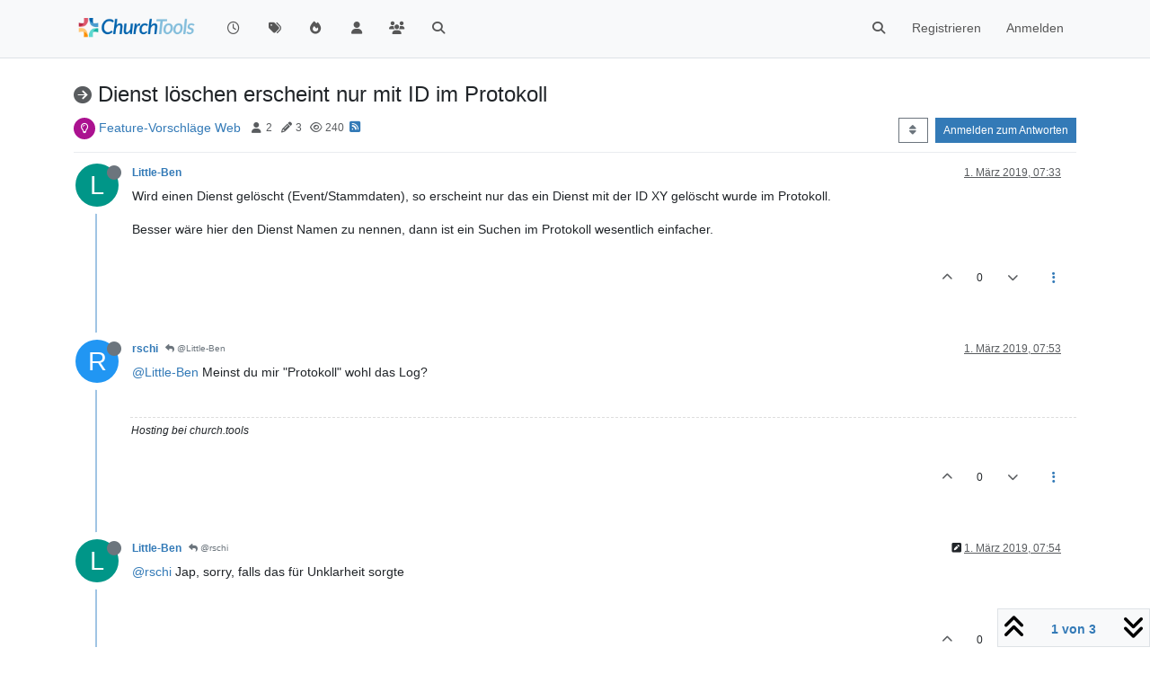

--- FILE ---
content_type: text/html; charset=utf-8
request_url: https://forum.church.tools/topic/5042/dienst-l%C3%B6schen-erscheint-nur-mit-id-im-protokoll/1
body_size: 52821
content:
<!DOCTYPE html>
<html lang="de" data-dir="ltr" style="direction: ltr;">
<head>
	<title>Dienst löschen erscheint nur mit ID im Protokoll | ChurchTools Forum</title>
	<meta name="viewport" content="width&#x3D;device-width, initial-scale&#x3D;1.0" />
	<meta name="content-type" content="text/html; charset=UTF-8" />
	<meta name="apple-mobile-web-app-capable" content="yes" />
	<meta name="mobile-web-app-capable" content="yes" />
	<meta property="og:site_name" content="ChurchTools Forum" />
	<meta name="msapplication-badge" content="frequency=30; polling-uri=https://forum.church.tools/sitemap.xml" />
	<meta name="theme-color" content="#ffffff" />
	<meta name="keywords" content="ChurchTools,Verein,Jesus,Kirche,Mitgliederliste,ChMS,CMS,CRM" />
	<meta name="msapplication-square150x150logo" content="/assets/uploads/system/site-logo.png" />
	<meta name="title" content="Dienst löschen erscheint nur mit ID im Protokoll" />
	<meta property="og:title" content="Dienst löschen erscheint nur mit ID im Protokoll" />
	<meta property="og:type" content="article" />
	<meta property="article:published_time" content="2019-03-01T07:33:20.478Z" />
	<meta property="article:modified_time" content="2019-03-01T07:54:22.663Z" />
	<meta property="article:section" content="Feature-Vorschläge Web" />
	<meta name="description" content="Wird einen Dienst gelöscht (Event/Stammdaten), so erscheint nur das ein Dienst mit der ID XY gelöscht wurde im Protokoll. Besser wäre hier den Dienst Namen z..." />
	<meta property="og:description" content="Wird einen Dienst gelöscht (Event/Stammdaten), so erscheint nur das ein Dienst mit der ID XY gelöscht wurde im Protokoll. Besser wäre hier den Dienst Namen z..." />
	<meta property="og:image" content="https://forum.church.tools/assets/uploads/system/site-logo.png" />
	<meta property="og:image:url" content="https://forum.church.tools/assets/uploads/system/site-logo.png" />
	<meta property="og:image:width" content="983" />
	<meta property="og:image:height" content="913" />
	<meta property="og:url" content="https://forum.church.tools/topic/5042/dienst-l%C3%B6schen-erscheint-nur-mit-id-im-protokoll/1" />
	
	<link rel="stylesheet" type="text/css" href="/assets/client.css?v=nvnce7960bk" />
	<link rel="icon" type="image/x-icon" href="/assets/uploads/system/favicon.ico?v&#x3D;nvnce7960bk" />
	<link rel="manifest" href="/manifest.webmanifest" crossorigin="use-credentials" />
	<link rel="search" type="application/opensearchdescription+xml" title="ChurchTools Forum" href="/osd.xml" />
	<link rel="apple-touch-icon" href="/assets/images/touch/512.png" />
	<link rel="icon" sizes="36x36" href="/assets/images/touch/36.png" />
	<link rel="icon" sizes="48x48" href="/assets/images/touch/48.png" />
	<link rel="icon" sizes="72x72" href="/assets/images/touch/72.png" />
	<link rel="icon" sizes="96x96" href="/assets/images/touch/96.png" />
	<link rel="icon" sizes="144x144" href="/assets/images/touch/144.png" />
	<link rel="icon" sizes="192x192" href="/assets/images/touch/192.png" />
	<link rel="icon" sizes="512x512" href="/assets/images/touch/512.png" />
	<link rel="prefetch" href="/assets/src/modules/composer.js?v&#x3D;nvnce7960bk" />
	<link rel="prefetch" href="/assets/src/modules/composer/uploads.js?v&#x3D;nvnce7960bk" />
	<link rel="prefetch" href="/assets/src/modules/composer/drafts.js?v&#x3D;nvnce7960bk" />
	<link rel="prefetch" href="/assets/src/modules/composer/tags.js?v&#x3D;nvnce7960bk" />
	<link rel="prefetch" href="/assets/src/modules/composer/categoryList.js?v&#x3D;nvnce7960bk" />
	<link rel="prefetch" href="/assets/src/modules/composer/resize.js?v&#x3D;nvnce7960bk" />
	<link rel="prefetch" href="/assets/src/modules/composer/autocomplete.js?v&#x3D;nvnce7960bk" />
	<link rel="prefetch" href="/assets/templates/composer.tpl?v&#x3D;nvnce7960bk" />
	<link rel="prefetch" href="/assets/language/de/topic.json?v&#x3D;nvnce7960bk" />
	<link rel="prefetch" href="/assets/language/de/modules.json?v&#x3D;nvnce7960bk" />
	<link rel="prefetch" href="/assets/language/de/tags.json?v&#x3D;nvnce7960bk" />
	<link rel="prefetch stylesheet" href="/assets/plugins/nodebb-plugin-markdown/styles/default.css" />
	<link rel="prefetch" href="/assets/language/de/markdown.json?v&#x3D;nvnce7960bk" />
	<link rel="stylesheet" href="https://forum.church.tools/assets/plugins/nodebb-plugin-emoji/emoji/styles.css?v&#x3D;nvnce7960bk" />
	<link rel="canonical" href="https://forum.church.tools/topic/5042/dienst-löschen-erscheint-nur-mit-id-im-protokoll" />
	<link rel="alternate" type="application/rss+xml" href="/topic/5042.rss" />
	<link rel="up" href="https://forum.church.tools/category/17/feature-vorschläge-web" />
	<link rel="author" href="https://forum.church.tools/user/little-ben" />
	

	<script>
		var config = JSON.parse('{"relative_path":"","upload_url":"/assets/uploads","asset_base_url":"/assets","assetBaseUrl":"/assets","siteTitle":"ChurchTools Forum","browserTitle":"ChurchTools Forum","titleLayout":"&#123;pageTitle&#125; | &#123;browserTitle&#125;","showSiteTitle":false,"maintenanceMode":false,"postQueue":0,"minimumTitleLength":3,"maximumTitleLength":255,"minimumPostLength":8,"maximumPostLength":32767,"minimumTagsPerTopic":0,"maximumTagsPerTopic":10,"minimumTagLength":3,"maximumTagLength":30,"undoTimeout":10000,"useOutgoingLinksPage":false,"allowGuestHandles":false,"allowTopicsThumbnail":false,"usePagination":false,"disableChat":false,"disableChatMessageEditing":false,"maximumChatMessageLength":1000,"socketioTransports":["polling","websocket"],"socketioOrigins":"https://forum.church.tools:*","websocketAddress":"","maxReconnectionAttempts":5,"reconnectionDelay":200,"topicsPerPage":100,"postsPerPage":100,"maximumFileSize":2048,"theme:id":"nodebb-theme-persona","theme:src":"","defaultLang":"de","userLang":"de","loggedIn":false,"uid":-1,"cache-buster":"v=nvnce7960bk","topicPostSort":"oldest_to_newest","categoryTopicSort":"recently_replied","csrf_token":false,"searchEnabled":true,"searchDefaultInQuick":"titles","bootswatchSkin":"","composer:showHelpTab":true,"enablePostHistory":true,"timeagoCutoff":30,"timeagoCodes":["af","am","ar","az-short","az","be","bg","bs","ca","cs","cy","da","de-short","de","dv","el","en-short","en","es-short","es","et","eu","fa-short","fa","fi","fr-short","fr","gl","he","hr","hu","hy","id","is","it-short","it","ja","jv","ko","ky","lt","lv","mk","nl","no","pl","pt-br-short","pt-br","pt-short","pt","ro","rs","ru","rw","si","sk","sl","sq","sr","sv","th","tr-short","tr","uk","ur","uz","vi","zh-CN","zh-TW"],"cookies":{"enabled":false,"message":"[[global:cookies.message]]","dismiss":"[[global:cookies.accept]]","link":"[[global:cookies.learn-more]]","link_url":"https:&#x2F;&#x2F;www.cookiesandyou.com"},"thumbs":{"size":512},"iconBackgrounds":["#f44336","#e91e63","#9c27b0","#673ab7","#3f51b5","#2196f3","#009688","#1b5e20","#33691e","#827717","#e65100","#ff5722","#795548","#607d8b"],"emailPrompt":1,"useragent":{"isYaBrowser":false,"isAuthoritative":true,"isMobile":false,"isMobileNative":false,"isTablet":false,"isiPad":false,"isiPod":false,"isiPhone":false,"isiPhoneNative":false,"isAndroid":false,"isAndroidNative":false,"isBlackberry":false,"isOpera":false,"isIE":false,"isEdge":false,"isIECompatibilityMode":false,"isSafari":false,"isFirefox":false,"isWebkit":false,"isChrome":true,"isKonqueror":false,"isOmniWeb":false,"isSeaMonkey":false,"isFlock":false,"isAmaya":false,"isPhantomJS":false,"isEpiphany":false,"isDesktop":true,"isWindows":false,"isLinux":false,"isLinux64":false,"isMac":true,"isChromeOS":false,"isBada":false,"isSamsung":false,"isRaspberry":false,"isBot":false,"isCurl":false,"isAndroidTablet":false,"isWinJs":false,"isKindleFire":false,"isSilk":false,"isCaptive":false,"isSmartTV":false,"isUC":false,"isFacebook":false,"isAlamoFire":false,"isElectron":false,"silkAccelerated":false,"browser":"Chrome","version":"131.0.0.0","os":"OS X","platform":"Apple Mac","geoIp":{},"source":"Mozilla/5.0 (Macintosh; Intel Mac OS X 10_15_7) AppleWebKit/537.36 (KHTML, like Gecko) Chrome/131.0.0.0 Safari/537.36; ClaudeBot/1.0; +claudebot@anthropic.com)","isWechat":false},"fontawesome":{"pro":false,"styles":["solid","brands","regular"],"version":"6.5.2"},"acpLang":"undefined","topicSearchEnabled":false,"disableCustomUserSkins":false,"defaultBootswatchSkin":"","composer-default":{},"spam-be-gone":{},"hideSubCategories":false,"hideCategoryLastPost":false,"enableQuickReply":false,"markdown":{"highlight":1,"hljsLanguages":["common"],"theme":"default.css","defaultHighlightLanguage":"","externalMark":false},"sso-google":{"style":"light"},"question-and-answer":{"defaultCid_4":"on","forceQuestions":"off","defaultCid_1":"off","defaultCid_26":"off","defaultCid_13":"off","defaultCid_20":"off","defaultCid_27":"off","defaultCid_17":"off","defaultCid_28":"off","defaultCid_18":"off","defaultCid_41":"off","defaultCid_42":"off","defaultCid_11":"off","defaultCid_29":"off","defaultCid_14":"off","defaultCid_21":"off","defaultCid_30":"off","defaultCid_15":"off","defaultCid_16":"off","defaultCid_31":"off","defaultCid_22":"off","defaultCid_32":"off","defaultCid_23":"off","defaultCid_25":"off","defaultCid_24":"off","defaultCid_33":"off","defaultCid_34":"off","defaultCid_35":"off","defaultCid_36":"off","defaultCid_37":"off","defaultCid_38":"off","defaultCid_39":"off","defaultCid_40":"off","defaultCid_43":"off"},"emojiCustomFirst":false}');
		var app = {
			user: JSON.parse('{"uid":0,"username":"Gast","displayname":"Gast","userslug":"","fullname":"Gast","email":"","icon:text":"?","icon:bgColor":"#aaa","groupTitle":"","groupTitleArray":[],"status":"offline","reputation":0,"email:confirmed":false,"unreadData":{"":{},"new":{},"watched":{},"unreplied":{}},"isAdmin":false,"isGlobalMod":false,"isMod":false,"privileges":{"chat":false,"chat:privileged":false,"upload:post:image":false,"upload:post:file":false,"signature":false,"invite":false,"group:create":false,"search:content":false,"search:users":false,"search:tags":false,"view:users":false,"view:tags":true,"view:groups":false,"local:login":false,"ban":false,"mute":false,"view:users:info":false},"blocks":[],"timeagoCode":"de","offline":true,"lastRoomId":null,"isEmailConfirmSent":false}')
		};

		document.documentElement.style.setProperty('--panel-offset', `${localStorage.getItem('panelOffset') || 0}px`);
	</script>

	
	
	<style>.topic-text{font-size:16px  !important}.answered .fa-question-circle::before{content:"\f00c"}</style>
	
</head>

<body class="page-topic page-topic-5042 page-topic-dienst-löschen-erscheint-nur-mit-id-im-protokoll template-topic page-topic-category-17 page-topic-category-feature-vorschläge-web parent-category-25 parent-category-17 page-status-200 theme-persona user-guest skin-noskin">
	<nav id="menu" class="slideout-menu hidden">
		<section class="menu-section" data-section="navigation">
	<ul class="menu-section-list text-bg-dark"></ul>
</section>


	</nav>
	<nav id="chats-menu" class="slideout-menu hidden">
		
	</nav>

	<main id="panel" class="slideout-panel">
		<nav class="navbar sticky-top navbar-expand-lg bg-light header border-bottom py-0" id="header-menu" component="navbar">
			<div class="container justify-content-start flex-nowrap">
							<div class="d-flex align-items-center me-auto" style="min-width: 0px;">
				<button type="button" class="navbar-toggler border-0" id="mobile-menu">
					<i class="fa fa-lg fa-fw fa-bars unread-count" ></i>
					<span component="unread/icon" class="notification-icon fa fa-fw fa-book unread-count" data-content="0" data-unread-url="/unread"></span>
				</button>
				<div class="d-inline-flex align-items-center" style="min-width: 0px;">
					
					<a class="navbar-brand" href="/">
						<img alt="" class=" forum-logo d-inline-block align-text-bottom" src="/assets/uploads/system/site-logo.png?v=nvnce7960bk" />
					</a>
					
					
				</div>
			</div>

			
			<div class="navbar-search visible-xs">
				<form action="/search" method="GET">
					<button type="button" class="btn btn-link"><i class="fa fa-lg fa-fw fa-search" title="Suche"></i></button>
					<input autocomplete="off" type="text" class="form-control hidden" name="term" placeholder="Suche"/>
					<button class="btn btn-primary hidden" type="submit"></button>
					<input type="text" class="hidden" name="in" value="titles" />
				</form>
				<div class="quick-search-container dropdown-menu d-block mt-2 hidden">
					<div class="quick-search-results-container"></div>
				</div>
			</div>
			

			

			<div component="navbar/title" class="visible-xs hidden">
				<span></span>
			</div>

			<div id="nav-dropdown" class="collapse navbar-collapse d-none d-lg-block">
				<ul id="main-nav" class="navbar-nav me-auto mb-2 mb-lg-0">
					
					
					<li class="nav-item " title="Aktuell">
						<a class="nav-link navigation-link "
						 href="&#x2F;recent" >
							
							<i class="fa fa-fw fa-clock-o" data-content=""></i>
							
							
							<span class="visible-xs-inline">Aktuell</span>
							
							
						</a>
						
					</li>
					
					
					
					<li class="nav-item " title="Tags">
						<a class="nav-link navigation-link "
						 href="&#x2F;tags" >
							
							<i class="fa fa-fw fa-tags" data-content=""></i>
							
							
							<span class="visible-xs-inline">Tags</span>
							
							
						</a>
						
					</li>
					
					
					
					<li class="nav-item " title="Beliebt">
						<a class="nav-link navigation-link "
						 href="&#x2F;popular" >
							
							<i class="fa fa-fw fa-fire" data-content=""></i>
							
							
							<span class="visible-xs-inline">Beliebt</span>
							
							
						</a>
						
					</li>
					
					
					
					<li class="nav-item " title="Benutzer">
						<a class="nav-link navigation-link "
						 href="&#x2F;users" >
							
							<i class="fa fa-fw fa-user" data-content=""></i>
							
							
							<span class="visible-xs-inline">Benutzer</span>
							
							
						</a>
						
					</li>
					
					
					
					<li class="nav-item " title="Gruppen">
						<a class="nav-link navigation-link "
						 href="&#x2F;groups" >
							
							<i class="fa fa-fw fa-group" data-content=""></i>
							
							
							<span class="visible-xs-inline">Gruppen</span>
							
							
						</a>
						
					</li>
					
					
					
					<li class="nav-item " title="Suche">
						<a class="nav-link navigation-link "
						 href="&#x2F;search" >
							
							<i class="fa fa-fw fa-search" data-content=""></i>
							
							
							<span class="visible-xs-inline">Suche</span>
							
							
						</a>
						
					</li>
					
					
				</ul>
				<ul class="navbar-nav mb-2 mb-lg-0 hidden-xs">
					<li class="nav-item">
						<a href="#" id="reconnect" class="nav-link hide" title="Es scheint als hättest du die Verbindung zu ChurchTools Forum verloren, bitte warte während wir versuchen sie wieder aufzubauen.">
							<i class="fa fa-check"></i>
						</a>
					</li>
				</ul>
				
				<div class="navbar-nav mb-2 mb-lg-0 position-relative">
					<form component="search/form" id="search-form" class="d-flex justify-content-end align-items-center" role="search" method="GET">
	<div component="search/fields" class="hidden" id="search-fields">
		<div class="input-group flex-nowrap">
			<input autocomplete="off" type="text" class="form-control" placeholder="Suche" name="query" value="">

			<a href="/search" class="btn btn-outline-secondary" aria-label="Tippen, um zu suchen">
				<i class="fa fa-gears fa-fw"></i>
			</a>
		</div>

		<div id="quick-search-container" class="quick-search-container dropdown-menu d-block mt-2 hidden">
			<div class="form-check filter-category mb-2 ms-4">
				<input class="form-check-input" type="checkbox" checked>
				<label class="form-check-label name"></label>
			</div>

			<div class="text-center loading-indicator"><i class="fa fa-spinner fa-spin"></i></div>
			<div class="quick-search-results-container"></div>
		</div>
		<button type="submit" class="btn btn-outline-secondary hide">Suche</button>
	</div>

	<div id="" class="nav-item"><a component="search/button" id="search-button" href="#" class="nav-link"><i class="fa fa-search fa-fw" title="Search"></i></a></div>
</form>

				</div>
				

				
				
				<ul id="logged-out-menu" class="navbar-nav me-0 mb-2 mb-lg-0 align-items-center">
					
					<li class="nav-item">
						<a class="nav-link" href="/register">
							<i class="fa fa-pencil fa-fw d-inline-block d-sm-none"></i>
							<span>Registrieren</span>
						</a>
					</li>
					
					<li class="nav-item">
						<a class="nav-link" href="/login">
							<i class="fa fa-sign-in fa-fw d-inline-block d-sm-none"></i>
							<span>Anmelden</span>
						</a>
					</li>
				</ul>
				
				
			</div>

			</div>
		</nav>
		<script>
			const rect = document.getElementById('header-menu').getBoundingClientRect();
			const offset = Math.max(0, rect.bottom);
			document.documentElement.style.setProperty('--panel-offset', offset + `px`);
		</script>
		<div class="container pt-3" id="content">
		<noscript>
    <div class="alert alert-danger">
        <p>
            Your browser does not seem to support JavaScript. As a result, your viewing experience will be diminished, and you have been placed in <strong>read-only mode</strong>.
        </p>
        <p>
            Please download a browser that supports JavaScript, or enable it if it's disabled (i.e. NoScript).
        </p>
    </div>
</noscript>
		
<div data-widget-area="header">
	
</div>
<div class="row mb-5">
	<div class="topic col-lg-12" itemid="/topic/5042/dienst-l%C3%B6schen-erscheint-nur-mit-id-im-protokoll/1" itemscope itemtype="https://schema.org/DiscussionForumPosting">
		<meta itemprop="datePublished" content="2019-03-01T07:33:20.478Z">
		<meta itemprop="dateModified" content="2019-03-01T07:54:22.663Z">
		<meta itemprop="author" itemscope itemtype="https://schema.org/Person" itemref="topicAuthorName topicAuthorUrl">
		<meta id="topicAuthorName" itemprop="name" content="Little-Ben">
		<meta id="topicAuthorUrl" itemprop="url" content="/user/little-ben">
		<div class="topic-header sticky-top">
			<h1 component="post/header" class="" itemprop="name">
				<span class="topic-title">
					<span component="topic/labels" class="d-inline-flex gap-2 align-items-center">
						<i component="topic/scheduled" class="fa fa-clock-o hidden" title="Geplant"></i>
						<i component="topic/pinned" class="fa fa-thumb-tack hidden" title="Angeheftet"></i>
						<i component="topic/locked" class="fa fa-lock hidden" title="Gesperrt"></i>
						<i class="fa fa-arrow-circle-right " title="Verschoben"></i>
						
					</span>
					<span component="topic/title">Dienst löschen erscheint nur mit ID im Protokoll</span>
				</span>
			</h1>

			<div class="topic-info clearfix">
				<div class="category-item d-inline-block">
					<span class="icon d-inline-flex justify-content-center align-items-center align-middle rounded-circle" style="background-color: #ab1290; border-color: #ab1290!important; color: #FFFFFF; width:24px; height: 24px; font-size: 12px;"><i class="fa fa-fw fa-lightbulb-o"></i></span>
					<a href="/category/17/feature-vorschläge-web">Feature-Vorschläge Web</a>
				</div>

				<div data-tid="5042" component="topic/tags" class="tags tag-list d-inline-block hidden-xs">
					
				</div>
				<div class="d-inline-block hidden-xs">
					<div class="stats text-muted">
	<i class="fa fa-fw fa-user" title="Kommentatoren"></i>
	<span title="2">2</span>
</div>
<div class="stats text-muted">
	<i class="fa fa-fw fa-pencil" title="Beiträge"></i>
	<span component="topic/post-count" title="3">3</span>
</div>
<div class="stats text-muted">
	<i class="fa fa-fw fa-eye" title="Aufrufe"></i>
	<span title="240">240</span>
</div>
				</div>
				
				<a class="hidden-xs" target="_blank" href="/topic/5042.rss"><i class="fa fa-rss-square"></i></a>
				
				

				<div class="topic-main-buttons float-end d-inline-block">
	<span class="loading-indicator btn float-start hidden" done="0">
		<span class="hidden-xs">Lade mehr Beiträge</span> <i class="fa fa-refresh fa-spin"></i>
	</span>

	

	

	<div title="Sortieren nach" class="btn-group bottom-sheet hidden-xs" component="thread/sort">
	<button class="btn btn-sm btn-outline-secondary dropdown-toggle" data-bs-toggle="dropdown" aria-haspopup="true" aria-expanded="false" aria-label="Post sort option, Älteste zuerst">
	<i class="fa fa-fw fa-sort"></i></button>
	<ul class="dropdown-menu dropdown-menu-end" role="menu">
		<li><a class="dropdown-item" href="#" class="oldest_to_newest" data-sort="oldest_to_newest" role="menuitem"><i class="fa fa-fw"></i> Älteste zuerst</a></li>
		<li><a class="dropdown-item" href="#" class="newest_to_oldest" data-sort="newest_to_oldest" role="menuitem"><i class="fa fa-fw"></i> Neuste zuerst</a></li>
		<li><a class="dropdown-item" href="#" class="most_votes" data-sort="most_votes" role="menuitem"><i class="fa fa-fw"></i> Meiste Stimmen</a></li>
	</ul>
</div>


	<div class="d-inline-block">
	
	</div>
	<div component="topic/reply/container" class="btn-group action-bar bottom-sheet hidden">
	<a href="/compose?tid=5042" class="btn btn-sm btn-primary" component="topic/reply" data-ajaxify="false" role="button"><i class="fa fa-reply visible-xs-inline"></i><span class="visible-sm-inline visible-md-inline visible-lg-inline"> Antworten</span></a>
	<button type="button" class="btn btn-sm btn-primary dropdown-toggle" data-bs-toggle="dropdown" aria-haspopup="true" aria-expanded="false">
		<span class="caret"></span>
	</button>
	<ul class="dropdown-menu dropdown-menu-end" role="menu">
		<li><a class="dropdown-item" href="#" component="topic/reply-as-topic" role="menuitem">In einem neuen Thema antworten</a></li>
	</ul>
</div>




<a component="topic/reply/guest" href="/login" class="btn btn-sm btn-primary">Anmelden zum Antworten</a>


</div>

			</div>
		</div>
		

		


		
		<div component="topic/deleted/message" class="alert alert-warning mt-3 hidden d-flex justify-content-between flex-wrap">
    <span>Dieses Thema wurde gelöscht. Nur Nutzer mit entsprechenden Rechten können es sehen.</span>
    <span>
        
    </span>
</div>
		

		<ul component="topic" class="posts timeline" data-tid="5042" data-cid="17">
			
				<li component="post" class="  topic-owner-post" data-index="0" data-pid="21098" data-uid="2370" data-timestamp="1551425600478" data-username="Little-Ben" data-userslug="little-ben" itemprop="comment" itemtype="http://schema.org/Comment" itemscope>
					<a component="post/anchor" data-index="0" id="1"></a>

					<meta itemprop="datePublished" content="2019-03-01T07:33:20.478Z">
					<meta itemprop="dateModified" content="">

					

<div class="clearfix post-header">
	<div class="icon float-start">
		<a href="/user/little-ben">
			<span  alt="Little-Ben" title="Little-Ben" data-uid="2370" loading="lazy" aria-label="User avatar for Little-Ben" class="avatar  avatar-rounded" component="user/picture" style="--avatar-size: 48px; background-color: #009688;">L</span>
			<i component="user/status" class="fa fa-circle status offline" title="Offline"></i>
		</a>
	</div>

	<small class="d-flex">
		<div class="d-flex align-items-center gap-1 flex-wrap w-100">
			<strong class="text-nowrap">
				<a href="/user/little-ben" itemprop="author" data-username="Little-Ben" data-uid="2370">Little-Ben</a>
			</strong>

			

			

			<span class="visible-xs-inline-block visible-sm-inline-block visible-md-inline-block visible-lg-inline-block">
				

				<span>
					
				</span>
			</span>
			<div class="d-flex align-items-center gap-1 flex-grow-1 justify-content-end">
				<span>
					<i component="post/edit-indicator" class="fa fa-pencil-square edit-icon hidden"></i>

					<span data-editor="" component="post/editor" class="hidden">zuletzt editiert von  <span class="timeago" title="Invalid Date"></span></span>

					<span class="visible-xs-inline-block visible-sm-inline-block visible-md-inline-block visible-lg-inline-block">
						<a class="permalink text-muted" href="/post/21098"><span class="timeago" title="2019-03-01T07:33:20.478Z"></span></a>
					</span>
				</span>
				<span class="bookmarked"><i class="fa fa-bookmark-o"></i></span>
			</div>
		</div>
	</small>
</div>

<br />

<div class="content" component="post/content" itemprop="text">
	<p dir="auto">Wird einen Dienst gelöscht (Event/Stammdaten), so erscheint nur das ein Dienst mit der ID XY gelöscht wurde im Protokoll.</p>
<p dir="auto">Besser wäre hier den Dienst Namen zu nennen, dann ist ein Suchen im Protokoll wesentlich einfacher.</p>

</div>

<div class="post-footer">
	

	<div class="clearfix">
	
	<a component="post/reply-count" data-target-component="post/replies/container" href="#" class="threaded-replies user-select-none float-start text-muted hidden">
		<span component="post/reply-count/avatars" class="avatars d-inline-flex gap-1 align-items-top hidden-xs ">
			
			<span><span  alt="rschi" title="rschi" data-uid="1740" loading="lazy" aria-label="User avatar for rschi" class="avatar  avatar-rounded" component="avatar/icon" style="--avatar-size: 16px; background-color: #2196f3;">R</span></span>
			
			
		</span>

		<span class="replies-count small" component="post/reply-count/text" data-replies="1">1 Antwort</span>
		<span class="replies-last hidden-xs small">Letzte Antwort <span class="timeago" title="2019-03-01T07:53:01.075Z"></span></span>

		<i class="fa fa-fw fa-chevron-right" component="post/replies/open"></i>
		<i class="fa fa-fw fa-chevron-down hidden" component="post/replies/close"></i>
		<i class="fa fa-fw fa-spin fa-spinner hidden" component="post/replies/loading"></i>
	</a>
	

	<small class="d-flex justify-content-end align-items-center gap-1" component="post/actions">
		<!-- This partial intentionally left blank; overwritten by nodebb-plugin-reactions -->
		<span class="post-tools">
			<a component="post/reply" href="#" class="user-select-none hidden">Antworten</a>
			<a component="post/quote" href="#" class="user-select-none hidden">Zitieren</a>
		</span>

		
		<span class="votes">
			<a component="post/upvote" href="#" class="">
				<i class="fa fa-chevron-up"></i>
			</a>

			<span component="post/vote-count" data-votes="0">0</span>

			
			<a component="post/downvote" href="#" class="">
				<i class="fa fa-chevron-down"></i>
			</a>
			
		</span>
		

		<span component="post/tools" class="dropdown moderator-tools bottom-sheet d-inline-block ">
	<a class="dropdown-toggle d-block" href="#" data-bs-toggle="dropdown" aria-haspopup="true" aria-expanded="false"><i class="fa fa-fw fa-ellipsis-v"></i></a>
	<ul class="dropdown-menu dropdown-menu-end" role="menu"></ul>
</span>

	</small>
	</div>
	<div component="post/replies/container"></div>
</div>

				</li>
				
				
				
			
				<li component="post" class="  " data-index="1" data-pid="21101" data-uid="1740" data-timestamp="1551426781075" data-username="rschi" data-userslug="rschi" itemprop="comment" itemtype="http://schema.org/Comment" itemscope>
					<a component="post/anchor" data-index="1" id="2"></a>

					<meta itemprop="datePublished" content="2019-03-01T07:53:01.075Z">
					<meta itemprop="dateModified" content="">

					

<div class="clearfix post-header">
	<div class="icon float-start">
		<a href="/user/rschi">
			<span  alt="rschi" title="rschi" data-uid="1740" loading="lazy" aria-label="User avatar for rschi" class="avatar  avatar-rounded" component="user/picture" style="--avatar-size: 48px; background-color: #2196f3;">R</span>
			<i component="user/status" class="fa fa-circle status offline" title="Offline"></i>
		</a>
	</div>

	<small class="d-flex">
		<div class="d-flex align-items-center gap-1 flex-wrap w-100">
			<strong class="text-nowrap">
				<a href="/user/rschi" itemprop="author" data-username="rschi" data-uid="1740">rschi</a>
			</strong>

			

			

			<span class="visible-xs-inline-block visible-sm-inline-block visible-md-inline-block visible-lg-inline-block">
				
				<a component="post/parent" class="btn btn-sm btn-outline-secondary hidden-xs" data-topid="21098" href="/post/21098"><i class="fa fa-reply"></i> @Little-Ben</a>
				

				<span>
					
				</span>
			</span>
			<div class="d-flex align-items-center gap-1 flex-grow-1 justify-content-end">
				<span>
					<i component="post/edit-indicator" class="fa fa-pencil-square edit-icon hidden"></i>

					<span data-editor="" component="post/editor" class="hidden">zuletzt editiert von  <span class="timeago" title="Invalid Date"></span></span>

					<span class="visible-xs-inline-block visible-sm-inline-block visible-md-inline-block visible-lg-inline-block">
						<a class="permalink text-muted" href="/post/21101"><span class="timeago" title="2019-03-01T07:53:01.075Z"></span></a>
					</span>
				</span>
				<span class="bookmarked"><i class="fa fa-bookmark-o"></i></span>
			</div>
		</div>
	</small>
</div>

<br />

<div class="content" component="post/content" itemprop="text">
	<p dir="auto"><a class="mention plugin-mentions-user plugin-mentions-a" href="https://forum.church.tools/uid/2370">@Little-Ben</a> Meinst du mir "Protokoll" wohl das Log?</p>

</div>

<div class="post-footer">
	
	<div component="post/signature" data-uid="1740" class="post-signature"><p dir="auto">Hosting bei church.tools</p>
</div>
	

	<div class="clearfix">
	
	<a component="post/reply-count" data-target-component="post/replies/container" href="#" class="threaded-replies user-select-none float-start text-muted hidden">
		<span component="post/reply-count/avatars" class="avatars d-inline-flex gap-1 align-items-top hidden-xs ">
			
			<span><span  alt="Little-Ben" title="Little-Ben" data-uid="2370" loading="lazy" aria-label="User avatar for Little-Ben" class="avatar  avatar-rounded" component="avatar/icon" style="--avatar-size: 16px; background-color: #009688;">L</span></span>
			
			
		</span>

		<span class="replies-count small" component="post/reply-count/text" data-replies="1">1 Antwort</span>
		<span class="replies-last hidden-xs small">Letzte Antwort <span class="timeago" title="2019-03-01T07:54:22.663Z"></span></span>

		<i class="fa fa-fw fa-chevron-right" component="post/replies/open"></i>
		<i class="fa fa-fw fa-chevron-down hidden" component="post/replies/close"></i>
		<i class="fa fa-fw fa-spin fa-spinner hidden" component="post/replies/loading"></i>
	</a>
	

	<small class="d-flex justify-content-end align-items-center gap-1" component="post/actions">
		<!-- This partial intentionally left blank; overwritten by nodebb-plugin-reactions -->
		<span class="post-tools">
			<a component="post/reply" href="#" class="user-select-none hidden">Antworten</a>
			<a component="post/quote" href="#" class="user-select-none hidden">Zitieren</a>
		</span>

		
		<span class="votes">
			<a component="post/upvote" href="#" class="">
				<i class="fa fa-chevron-up"></i>
			</a>

			<span component="post/vote-count" data-votes="0">0</span>

			
			<a component="post/downvote" href="#" class="">
				<i class="fa fa-chevron-down"></i>
			</a>
			
		</span>
		

		<span component="post/tools" class="dropdown moderator-tools bottom-sheet d-inline-block ">
	<a class="dropdown-toggle d-block" href="#" data-bs-toggle="dropdown" aria-haspopup="true" aria-expanded="false"><i class="fa fa-fw fa-ellipsis-v"></i></a>
	<ul class="dropdown-menu dropdown-menu-end" role="menu"></ul>
</span>

	</small>
	</div>
	<div component="post/replies/container"></div>
</div>

				</li>
				
				
				
			
				<li component="post" class="  topic-owner-post" data-index="2" data-pid="21102" data-uid="2370" data-timestamp="1551426862663" data-username="Little-Ben" data-userslug="little-ben" itemprop="comment" itemtype="http://schema.org/Comment" itemscope>
					<a component="post/anchor" data-index="2" id="3"></a>

					<meta itemprop="datePublished" content="2019-03-01T07:54:22.663Z">
					<meta itemprop="dateModified" content="2019-03-02T13:07:49.883Z">

					

<div class="clearfix post-header">
	<div class="icon float-start">
		<a href="/user/little-ben">
			<span  alt="Little-Ben" title="Little-Ben" data-uid="2370" loading="lazy" aria-label="User avatar for Little-Ben" class="avatar  avatar-rounded" component="user/picture" style="--avatar-size: 48px; background-color: #009688;">L</span>
			<i component="user/status" class="fa fa-circle status offline" title="Offline"></i>
		</a>
	</div>

	<small class="d-flex">
		<div class="d-flex align-items-center gap-1 flex-wrap w-100">
			<strong class="text-nowrap">
				<a href="/user/little-ben" itemprop="author" data-username="Little-Ben" data-uid="2370">Little-Ben</a>
			</strong>

			

			

			<span class="visible-xs-inline-block visible-sm-inline-block visible-md-inline-block visible-lg-inline-block">
				
				<a component="post/parent" class="btn btn-sm btn-outline-secondary hidden-xs" data-topid="21101" href="/post/21101"><i class="fa fa-reply"></i> @rschi</a>
				

				<span>
					
				</span>
			</span>
			<div class="d-flex align-items-center gap-1 flex-grow-1 justify-content-end">
				<span>
					<i component="post/edit-indicator" class="fa fa-pencil-square edit-icon "></i>

					<span data-editor="little-ben" component="post/editor" class="hidden">zuletzt editiert von Little-Ben <span class="timeago" title="02.03.19&#44; 14:07"></span></span>

					<span class="visible-xs-inline-block visible-sm-inline-block visible-md-inline-block visible-lg-inline-block">
						<a class="permalink text-muted" href="/post/21102"><span class="timeago" title="2019-03-01T07:54:22.663Z"></span></a>
					</span>
				</span>
				<span class="bookmarked"><i class="fa fa-bookmark-o"></i></span>
			</div>
		</div>
	</small>
</div>

<br />

<div class="content" component="post/content" itemprop="text">
	<p dir="auto"><a class="mention plugin-mentions-user plugin-mentions-a" href="https://forum.church.tools/uid/1740">@rschi</a> Jap, sorry, falls das für Unklarheit sorgte</p>

</div>

<div class="post-footer">
	

	<div class="clearfix">
	
	<a component="post/reply-count" data-target-component="post/replies/container" href="#" class="threaded-replies user-select-none float-start text-muted hidden">
		<span component="post/reply-count/avatars" class="avatars d-inline-flex gap-1 align-items-top hidden-xs ">
			
			
		</span>

		<span class="replies-count small" component="post/reply-count/text" data-replies="0">1 Antwort</span>
		<span class="replies-last hidden-xs small">Letzte Antwort <span class="timeago" title=""></span></span>

		<i class="fa fa-fw fa-chevron-right" component="post/replies/open"></i>
		<i class="fa fa-fw fa-chevron-down hidden" component="post/replies/close"></i>
		<i class="fa fa-fw fa-spin fa-spinner hidden" component="post/replies/loading"></i>
	</a>
	

	<small class="d-flex justify-content-end align-items-center gap-1" component="post/actions">
		<!-- This partial intentionally left blank; overwritten by nodebb-plugin-reactions -->
		<span class="post-tools">
			<a component="post/reply" href="#" class="user-select-none hidden">Antworten</a>
			<a component="post/quote" href="#" class="user-select-none hidden">Zitieren</a>
		</span>

		
		<span class="votes">
			<a component="post/upvote" href="#" class="">
				<i class="fa fa-chevron-up"></i>
			</a>

			<span component="post/vote-count" data-votes="0">0</span>

			
			<a component="post/downvote" href="#" class="">
				<i class="fa fa-chevron-down"></i>
			</a>
			
		</span>
		

		<span component="post/tools" class="dropdown moderator-tools bottom-sheet d-inline-block ">
	<a class="dropdown-toggle d-block" href="#" data-bs-toggle="dropdown" aria-haspopup="true" aria-expanded="false"><i class="fa fa-fw fa-ellipsis-v"></i></a>
	<ul class="dropdown-menu dropdown-menu-end" role="menu"></ul>
</span>

	</small>
	</div>
	<div component="post/replies/container"></div>
</div>

				</li>
				
				
				
			
		</ul>

		

		

		

		<div class="pagination-block border border-1 text-bg-light text-center">
    <div class="progress-bar bg-info"></div>
    <div class="wrapper dropup">
        <i class="fa fa-2x fa-angle-double-up pointer fa-fw pagetop"></i>

        <a href="#" class="dropdown-toggle d-inline-block text-decoration-none" data-bs-toggle="dropdown" data-bs-reference="parent" aria-haspopup="true" aria-expanded="false">
            <span class="pagination-text"></span>
        </a>

        <i class="fa fa-2x fa-angle-double-down pointer fa-fw pagebottom"></i>
        <ul class="dropdown-menu dropdown-menu-end" role="menu">
            <li>
                <div class="row">
                    <div class="col-8 post-content"></div>
                    <div class="col-4 text-end">
                        <div class="scroller-content">
                            <span class="pointer pagetop">Erster Beitrag <i class="fa fa-angle-double-up"></i></span>
                            <div class="scroller-container">
                                <div class="scroller-thumb">
                                    <span class="thumb-text"></span>
                                    <div class="scroller-thumb-icon"></div>
                                </div>
                            </div>
                            <span class="pointer pagebottom">Letzter Beitrag <i class="fa fa-angle-double-down"></i></span>
                        </div>
                    </div>
                </div>
                <div class="row">
                    <div class="col-6">
                        <button id="myNextPostBtn" class="btn btn-outline-secondary form-control" disabled>Zu meinem nächsten Beitrag gehen</button>
                    </div>
                    <div class="col-6">
                        <input type="number" class="form-control" id="indexInput" placeholder="Zum Beitragsindex gehen">
                    </div>
                </div>
            </li>
        </ul>
    </div>
</div>

	</div>
	<div data-widget-area="sidebar" class="col-lg-3 col-sm-12 hidden">
		
	</div>
</div>

<div data-widget-area="footer">
	
</div>


<noscript>
<nav component="pagination" class="pagination-container hidden" aria-label="Seitennummerierung">
	<ul class="pagination hidden-xs justify-content-center">
		<li class="page-item previous float-start disabled">
			<a class="page-link" href="?" data-page="1" aria-label="Previous Page"><i class="fa fa-chevron-left"></i> </a>
		</li>

		

		<li class="page-item next float-end disabled">
			<a class="page-link" href="?" data-page="1" aria-label="Next Page"><i class="fa fa-chevron-right"></i></a>
		</li>
	</ul>

	<ul class="pagination hidden-sm hidden-md hidden-lg justify-content-center">
		<li class="page-item first disabled">
			<a class="page-link" href="?" data-page="1" aria-label="First Page"><i class="fa fa-fast-backward"></i> </a>
		</li>

		<li class="page-item previous disabled">
			<a class="page-link" href="?" data-page="1" aria-label="Previous Page"><i class="fa fa-chevron-left"></i> </a>
		</li>

		<li component="pagination/select-page" class="page-item page select-page">
			<a class="page-link" href="#" aria-label="Go to page">1 / 1</a>
		</li>

		<li class="page-item next disabled">
			<a class="page-link" href="?" data-page="1" aria-label="Next Page"><i class="fa fa-chevron-right"></i></a>
		</li>

		<li class="page-item last disabled">
			<a class="page-link" href="?" data-page="1" aria-label="Last Page"><i class="fa fa-fast-forward"></i> </a>
		</li>
	</ul>
</nav>
</noscript>

<script id="ajaxify-data" type="application/json">{"tid":5042,"uid":2370,"cid":17,"mainPid":21098,"title":"Dienst löschen erscheint nur mit ID im Protokoll","slug":"5042/dienst-löschen-erscheint-nur-mit-id-im-protokoll","timestamp":1551425600478,"lastposttime":1551426862663,"postcount":3,"viewcount":240,"teaserPid":"21102","postercount":2,"oldCid":"45","deleted":0,"locked":0,"pinned":0,"pinExpiry":0,"upvotes":0,"downvotes":0,"deleterUid":0,"titleRaw":"Dienst löschen erscheint nur mit ID im Protokoll","timestampISO":"2019-03-01T07:33:20.478Z","scheduled":false,"lastposttimeISO":"2019-03-01T07:54:22.663Z","pinExpiryISO":"","votes":0,"tags":[],"thumbs":[],"posts":[{"uid":2370,"tid":5042,"replies":{"hasMore":false,"hasSingleImmediateReply":true,"users":[{"uid":1740,"username":"rschi","userslug":"rschi","picture":null,"fullname":null,"displayname":"rschi","icon:text":"R","icon:bgColor":"#2196f3"}],"text":"[[topic:one-reply-to-this-post]]","count":1,"timestampISO":"2019-03-01T07:53:01.075Z"},"pid":21098,"timestamp":1551425600478,"content":"<p dir=\"auto\">Wird einen Dienst gelöscht (Event/Stammdaten), so erscheint nur das ein Dienst mit der ID XY gelöscht wurde im Protokoll.<\/p>\n<p dir=\"auto\">Besser wäre hier den Dienst Namen zu nennen, dann ist ein Suchen im Protokoll wesentlich einfacher.<\/p>\n","deleted":0,"upvotes":0,"downvotes":0,"deleterUid":0,"edited":0,"bookmarks":0,"votes":0,"timestampISO":"2019-03-01T07:33:20.478Z","editedISO":"","index":0,"user":{"uid":2370,"username":"Little-Ben","userslug":"little-ben","reputation":41,"postcount":15,"topiccount":6,"picture":null,"signature":"","banned":false,"banned:expire":0,"status":"offline","lastonline":1640704659896,"groupTitle":null,"mutedUntil":0,"displayname":"Little-Ben","groupTitleArray":[],"icon:text":"L","icon:bgColor":"#009688","lastonlineISO":"2021-12-28T15:17:39.896Z","banned_until":0,"banned_until_readable":"Not Banned","muted":false,"selectedGroups":[],"custom_profile_info":[]},"editor":null,"bookmarked":false,"upvoted":false,"downvoted":false,"selfPost":false,"events":[],"topicOwnerPost":true,"display_edit_tools":false,"display_delete_tools":false,"display_moderator_tools":false,"display_move_tools":false,"display_post_menu":true},{"pid":21101,"uid":1740,"tid":5042,"content":"<p dir=\"auto\"><a class=\"mention plugin-mentions-user plugin-mentions-a\" href=\"https://forum.church.tools/uid/2370\">@Little-Ben<\/a> Meinst du mir \"Protokoll\" wohl das Log?<\/p>\n","timestamp":1551426781075,"toPid":"21098","replies":{"hasMore":false,"hasSingleImmediateReply":true,"users":[{"uid":2370,"username":"Little-Ben","userslug":"little-ben","picture":null,"fullname":null,"displayname":"Little-Ben","icon:text":"L","icon:bgColor":"#009688"}],"text":"[[topic:one-reply-to-this-post]]","count":1,"timestampISO":"2019-03-01T07:54:22.663Z"},"deleted":0,"upvotes":0,"downvotes":0,"deleterUid":0,"edited":0,"bookmarks":0,"votes":0,"timestampISO":"2019-03-01T07:53:01.075Z","editedISO":"","index":1,"parent":{"username":"Little-Ben","displayname":"Little-Ben"},"user":{"uid":1740,"username":"rschi","userslug":"rschi","reputation":607,"postcount":1441,"topiccount":301,"picture":null,"signature":"<p dir=\"auto\">Hosting bei church.tools<\/p>\n","banned":false,"banned:expire":0,"status":"offline","lastonline":1759429329077,"groupTitle":"","mutedUntil":0,"displayname":"rschi","groupTitleArray":[],"icon:text":"R","icon:bgColor":"#2196f3","lastonlineISO":"2025-10-02T18:22:09.077Z","banned_until":0,"banned_until_readable":"Not Banned","muted":false,"selectedGroups":[],"custom_profile_info":[]},"editor":null,"bookmarked":false,"upvoted":false,"downvoted":false,"selfPost":false,"events":[],"topicOwnerPost":false,"display_edit_tools":false,"display_delete_tools":false,"display_moderator_tools":false,"display_move_tools":false,"display_post_menu":true},{"pid":21102,"uid":2370,"tid":5042,"content":"<p dir=\"auto\"><a class=\"mention plugin-mentions-user plugin-mentions-a\" href=\"https://forum.church.tools/uid/1740\">@rschi<\/a> Jap, sorry, falls das für Unklarheit sorgte<\/p>\n","timestamp":1551426862663,"toPid":"21101","edited":1551532069883,"editor":{"uid":2370,"username":"Little-Ben","userslug":"little-ben","displayname":"Little-Ben"},"deleted":0,"upvotes":0,"downvotes":0,"deleterUid":0,"replies":{"hasMore":false,"hasSingleImmediateReply":false,"users":[],"text":"[[topic:one-reply-to-this-post]]","count":0},"bookmarks":0,"votes":0,"timestampISO":"2019-03-01T07:54:22.663Z","editedISO":"2019-03-02T13:07:49.883Z","index":2,"parent":{"username":"rschi","displayname":"rschi"},"user":{"uid":2370,"username":"Little-Ben","userslug":"little-ben","reputation":41,"postcount":15,"topiccount":6,"picture":null,"signature":"","banned":false,"banned:expire":0,"status":"offline","lastonline":1640704659896,"groupTitle":null,"mutedUntil":0,"displayname":"Little-Ben","groupTitleArray":[],"icon:text":"L","icon:bgColor":"#009688","lastonlineISO":"2021-12-28T15:17:39.896Z","banned_until":0,"banned_until_readable":"Not Banned","muted":false,"selectedGroups":[],"custom_profile_info":[]},"bookmarked":false,"upvoted":false,"downvoted":false,"selfPost":false,"events":[],"topicOwnerPost":true,"display_edit_tools":false,"display_delete_tools":false,"display_moderator_tools":false,"display_move_tools":false,"display_post_menu":true}],"events":[],"category":{"description":"Ideen, Anregungen, Wünsche für neue Features","link":"","topic_count":2412,"disabled":0,"post_count":9998,"imageClass":"auto","numRecentReplies":1,"color":"#FFFFFF","order":2,"slug":"17/feature-vorschläge-web","class":"col-lg-4 col-md-6 col-xs-12","bgColor":"#ab1290","icon":"fa-lightbulb-o","name":"Feature-Vorschläge Web","cid":17,"undefined":"on","parentCid":25,"subCategoriesPerPage":10,"minTags":0,"maxTags":10,"postQueue":0,"isSection":0,"totalPostCount":9998,"totalTopicCount":2412,"descriptionParsed":"Ideen, Anregungen, Wünsche für neue Features"},"tagWhitelist":[],"minTags":0,"maxTags":10,"thread_tools":[{"class":"toggleQuestionStatus","title":"[[qanda:thread.tool.as_question]]","icon":"fa-question-circle"}],"isFollowing":false,"isNotFollowing":true,"isIgnoring":false,"bookmark":null,"postSharing":[{"id":"facebook","name":"Facebook","class":"fa-brands fa-facebook","activated":true},{"id":"twitter","name":"X (Twitter)","class":"fa-brands fa-x-twitter","activated":true}],"deleter":null,"merger":null,"forker":null,"related":[],"unreplied":false,"icons":[],"privileges":{"topics:reply":false,"topics:read":true,"topics:schedule":false,"topics:tag":false,"topics:delete":false,"posts:edit":false,"posts:history":false,"posts:upvote":false,"posts:downvote":false,"posts:delete":false,"posts:view_deleted":false,"read":true,"purge":false,"view_thread_tools":false,"editable":false,"deletable":false,"view_deleted":false,"view_scheduled":false,"isAdminOrMod":false,"disabled":0,"tid":"5042","uid":-1},"topicStaleDays":3650,"reputation:disabled":0,"downvote:disabled":0,"feeds:disableRSS":0,"signatures:hideDuplicates":0,"bookmarkThreshold":5,"necroThreshold":7,"postEditDuration":0,"postDeleteDuration":0,"scrollToMyPost":false,"updateUrlWithPostIndex":false,"allowMultipleBadges":true,"privateUploads":false,"showPostPreviewsOnHover":true,"sortOptionLabel":"[[topic:oldest-to-newest]]","rssFeedUrl":"/topic/5042.rss","postIndex":1,"breadcrumbs":[{"text":"[[global:home]]","url":"https://forum.church.tools"},{"text":"Deutsch","url":"https://forum.church.tools/category/25/deutsch","cid":25},{"text":"Feature-Vorschläge Web","url":"https://forum.church.tools/category/17/feature-vorschläge-web","cid":17},{"text":"Dienst löschen erscheint nur mit ID im Protokoll"}],"author":{"username":"Little-Ben","userslug":"little-ben","uid":2370,"displayname":"Little-Ben"},"pagination":{"prev":{"page":1,"active":false},"next":{"page":1,"active":false},"first":{"page":1,"active":true},"last":{"page":1,"active":true},"rel":[],"pages":[],"currentPage":1,"pageCount":1},"loggedIn":false,"loggedInUser":{"uid":0,"username":"[[global:guest]]","picture":"","icon:text":"?","icon:bgColor":"#aaa"},"relative_path":"","template":{"name":"topic","topic":true},"url":"/topic/5042/dienst-l%C3%B6schen-erscheint-nur-mit-id-im-protokoll/1","bodyClass":"page-topic page-topic-5042 page-topic-dienst-löschen-erscheint-nur-mit-id-im-protokoll template-topic page-topic-category-17 page-topic-category-feature-vorschläge-web parent-category-25 parent-category-17 page-status-200 theme-persona user-guest","_header":{"tags":{"meta":[{"name":"viewport","content":"width&#x3D;device-width, initial-scale&#x3D;1.0"},{"name":"content-type","content":"text/html; charset=UTF-8","noEscape":true},{"name":"apple-mobile-web-app-capable","content":"yes"},{"name":"mobile-web-app-capable","content":"yes"},{"property":"og:site_name","content":"ChurchTools Forum"},{"name":"msapplication-badge","content":"frequency=30; polling-uri=https://forum.church.tools/sitemap.xml","noEscape":true},{"name":"theme-color","content":"#ffffff"},{"name":"keywords","content":"ChurchTools,Verein,Jesus,Kirche,Mitgliederliste,ChMS,CMS,CRM"},{"name":"msapplication-square150x150logo","content":"/assets/uploads/system/site-logo.png","noEscape":true},{"name":"title","content":"Dienst löschen erscheint nur mit ID im Protokoll"},{"property":"og:title","content":"Dienst löschen erscheint nur mit ID im Protokoll"},{"property":"og:type","content":"article"},{"property":"article:published_time","content":"2019-03-01T07:33:20.478Z"},{"property":"article:modified_time","content":"2019-03-01T07:54:22.663Z"},{"property":"article:section","content":"Feature-Vorschläge Web"},{"name":"description","content":"Wird einen Dienst gelöscht (Event/Stammdaten), so erscheint nur das ein Dienst mit der ID XY gelöscht wurde im Protokoll. Besser wäre hier den Dienst Namen z..."},{"property":"og:description","content":"Wird einen Dienst gelöscht (Event/Stammdaten), so erscheint nur das ein Dienst mit der ID XY gelöscht wurde im Protokoll. Besser wäre hier den Dienst Namen z..."},{"property":"og:image","content":"https://forum.church.tools/assets/uploads/system/site-logo.png","noEscape":true},{"property":"og:image:url","content":"https://forum.church.tools/assets/uploads/system/site-logo.png","noEscape":true},{"property":"og:image:width","content":"983"},{"property":"og:image:height","content":"913"},{"content":"https://forum.church.tools/topic/5042/dienst-l%C3%B6schen-erscheint-nur-mit-id-im-protokoll/1","property":"og:url"}],"link":[{"rel":"icon","type":"image/x-icon","href":"/assets/uploads/system/favicon.ico?v&#x3D;nvnce7960bk"},{"rel":"manifest","href":"/manifest.webmanifest","crossorigin":"use-credentials"},{"rel":"search","type":"application/opensearchdescription+xml","title":"ChurchTools Forum","href":"/osd.xml"},{"rel":"apple-touch-icon","href":"/assets/images/touch/512.png"},{"rel":"icon","sizes":"36x36","href":"/assets/images/touch/36.png"},{"rel":"icon","sizes":"48x48","href":"/assets/images/touch/48.png"},{"rel":"icon","sizes":"72x72","href":"/assets/images/touch/72.png"},{"rel":"icon","sizes":"96x96","href":"/assets/images/touch/96.png"},{"rel":"icon","sizes":"144x144","href":"/assets/images/touch/144.png"},{"rel":"icon","sizes":"192x192","href":"/assets/images/touch/192.png"},{"rel":"icon","sizes":"512x512","href":"/assets/images/touch/512.png"},{"rel":"prefetch","href":"/assets/src/modules/composer.js?v&#x3D;nvnce7960bk"},{"rel":"prefetch","href":"/assets/src/modules/composer/uploads.js?v&#x3D;nvnce7960bk"},{"rel":"prefetch","href":"/assets/src/modules/composer/drafts.js?v&#x3D;nvnce7960bk"},{"rel":"prefetch","href":"/assets/src/modules/composer/tags.js?v&#x3D;nvnce7960bk"},{"rel":"prefetch","href":"/assets/src/modules/composer/categoryList.js?v&#x3D;nvnce7960bk"},{"rel":"prefetch","href":"/assets/src/modules/composer/resize.js?v&#x3D;nvnce7960bk"},{"rel":"prefetch","href":"/assets/src/modules/composer/autocomplete.js?v&#x3D;nvnce7960bk"},{"rel":"prefetch","href":"/assets/templates/composer.tpl?v&#x3D;nvnce7960bk"},{"rel":"prefetch","href":"/assets/language/de/topic.json?v&#x3D;nvnce7960bk"},{"rel":"prefetch","href":"/assets/language/de/modules.json?v&#x3D;nvnce7960bk"},{"rel":"prefetch","href":"/assets/language/de/tags.json?v&#x3D;nvnce7960bk"},{"rel":"prefetch stylesheet","type":"","href":"/assets/plugins/nodebb-plugin-markdown/styles/default.css"},{"rel":"prefetch","href":"/assets/language/de/markdown.json?v&#x3D;nvnce7960bk"},{"rel":"stylesheet","href":"https://forum.church.tools/assets/plugins/nodebb-plugin-emoji/emoji/styles.css?v&#x3D;nvnce7960bk"},{"rel":"canonical","href":"https://forum.church.tools/topic/5042/dienst-löschen-erscheint-nur-mit-id-im-protokoll","noEscape":true},{"rel":"alternate","type":"application/rss+xml","href":"/topic/5042.rss"},{"rel":"up","href":"https://forum.church.tools/category/17/feature-vorschläge-web"},{"rel":"author","href":"https://forum.church.tools/user/little-ben"}]}},"widgets":{}}</script>		</div><!-- /.container#content -->
	</main>
	
	<div id="taskbar" component="taskbar" class="taskbar fixed-bottom">
	<div class="navbar-inner"><ul class="nav navbar-nav"></ul></div>
</div>
	<script defer src="/assets/nodebb.min.js?v=nvnce7960bk"></script>



<script>
    if (document.readyState === 'loading') {
        document.addEventListener('DOMContentLoaded', prepareFooter);
    } else {
        prepareFooter();
    }

    function prepareFooter() {
        

        $(document).ready(function () {
            app.coldLoad();
        });
    }
</script>
</body>
</html>
